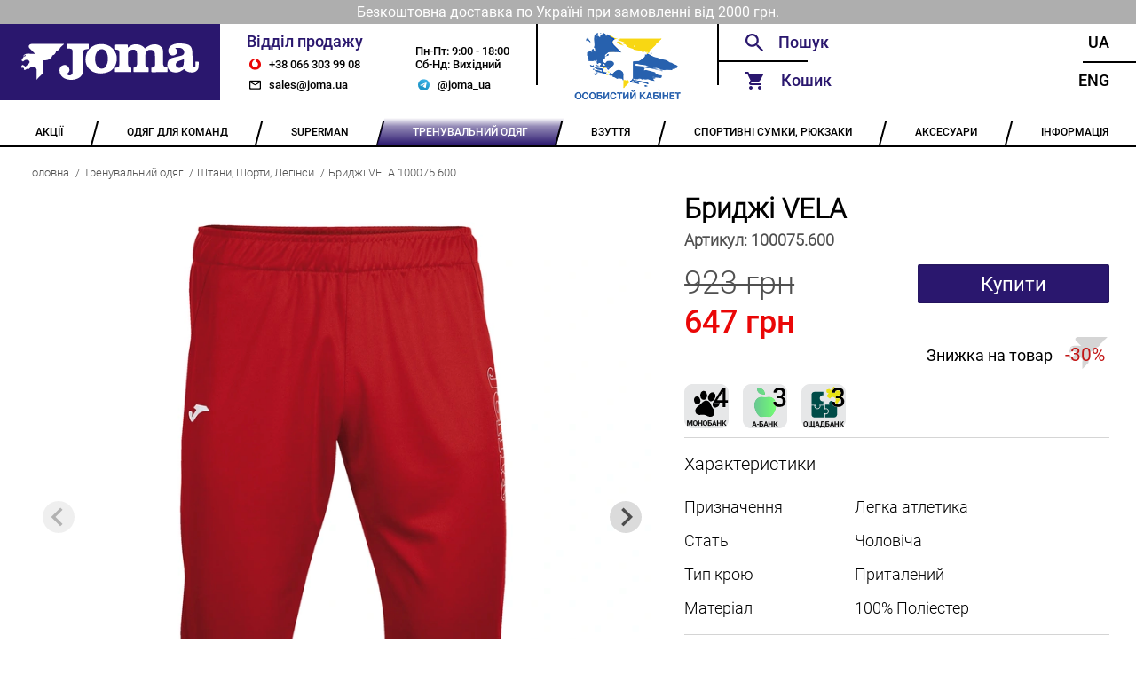

--- FILE ---
content_type: image/svg+xml
request_url: https://joma.ua/static/core/desktop/assets/img/svg/close.svg?c7a7cffda906
body_size: 178
content:
<svg width="18" height="18" viewBox="0 0 18 18" fill="none" xmlns="http://www.w3.org/2000/svg">
<path d="M17.75 2.0125L15.9875 0.25L9 7.2375L2.0125 0.25L0.25 2.0125L7.2375 9L0.25 15.9875L2.0125 17.75L9 10.7625L15.9875 17.75L17.75 15.9875L10.7625 9L17.75 2.0125Z" fill="#C4C4C4"/>
</svg>
